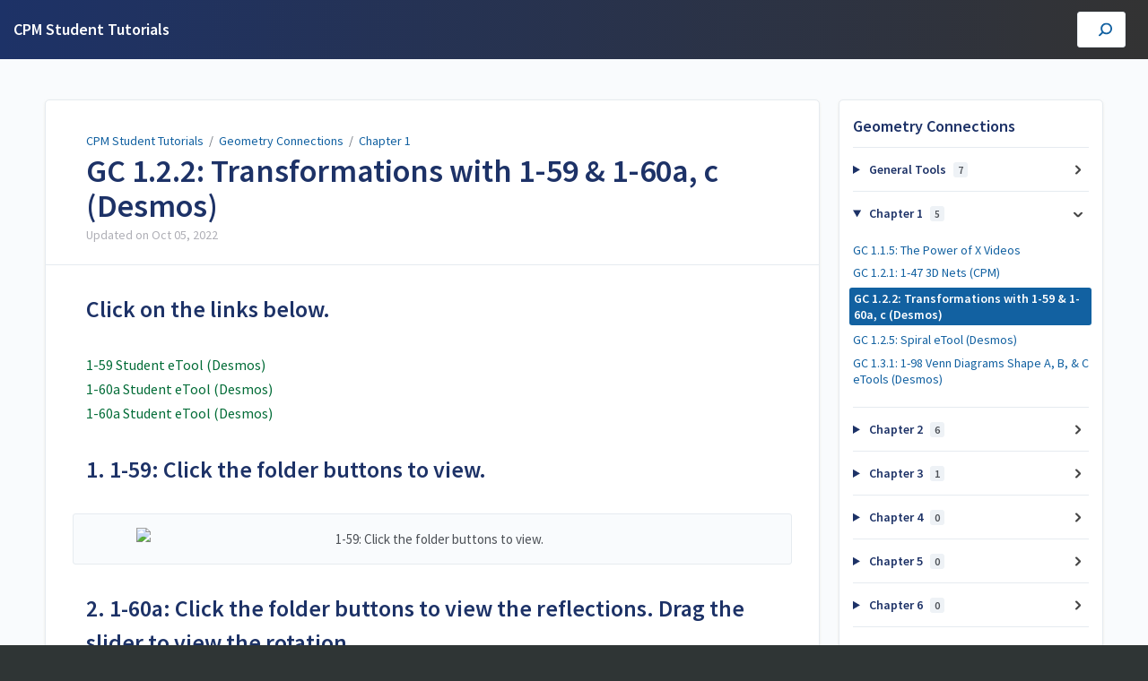

--- FILE ---
content_type: text/html; charset=utf-8
request_url: https://studenthelp.cpm.org/a/570146-gc-1-2-2-transformations-with-1-59-1-60a-c-desmos
body_size: 5831
content:
<!DOCTYPE html>
<html lang="en">
  <head>
    <meta content="IE=edge" http-equiv="X-UA-Compatible">
<meta content="text/html;charset=UTF-8" http-equiv="Content-Type">
<meta content="width=device-width, initial-scale=1" name="viewport">
<meta name="turbo-prefetch" content="false">
<title>GC 1.2.2: Transformations with 1-59 &amp; 1-60a, c (Desmos) | Geometry Connections | CPM Student Tutorials</title>
<meta name='description' content=''>

  <meta name="csrf-param" content="authenticity_token" />
<meta name="csrf-token" content="bnsctZWc3Mb3ggXHjmcUBeIb06figX2ZzJFK2eF4Xni0N0DVxT6KR-XqukPwS1akCdsakvVANMTofRbz4VcBBg" />
  <meta name="csp-nonce" />
<meta name="robots" content="noindex">
<link rel="stylesheet" href="https://fonts.googleapis.com/css?family=Source+Sans+Pro:300,400,400i,600" />
<link rel="stylesheet" crossorigin="anonymous" href="https://assets.screensteps.com/assets/themes/v3/site-e01975c7.css" data-turbo-track="reload" integrity="sha384-oC3kEflgqPj3aqsTPjuwuK1tRl/m9JfT8ughP/7WvzIR+4WK79lWIK7KbpTXRvAe" />
<script src="https://assets.screensteps.com/assets/jquery-9eb95fa6.js" crossorigin="anonymous" integrity="sha384-ZvpUoO/+PpLXR1lu4jmpXWu80pZlYUAfxl5NsBMWOEPSjUn/6Z/hRTt8+pR6L4N2"></script>
<script src="https://assets.screensteps.com/assets/application-b9655710.js" crossorigin="anonymous" defer="defer" data-turbo-track="reload" integrity="sha384-w+rw0s+RN+i7K0ttxDr43yp8spD6kqKioi4wpXPpRDI3xr/E3iTNXcn012A5YpBE"></script>



<style id="customSettings" title="customSettings">
  :root {
    --accent-color:                      #fcb13f;
    --article-count-background:          #E9ECEF;
    --article-count-text:                #36393B;
    --continue-button-color:             #45ABF9;
    --continue-button-text-color:        #FFFFFF;
    --continue-button-hover-color:       #1F96F8;
    --continue-button-border-color:      #1F96F8;
    --finished-button-color:             #45ABF9;
    --finished-button-text-color:        #FFFFFF;
    --finished-button-hover-color:       #1F96F8;
    --finished-button-border-color:      #1F96F8;
    --foldable-section-background-color: #F6FBFF;
    --foldable-section-hover-color:      #E3F2FE;
    --foldable-section-text-color:       #727b79;
    --footer-background-color:           #2f3535;
    --footer-text-color:                 #a7aeb2;
    --header-color:                      #1d3267;
    --link-color:                        #1261a1;
    --link-hover-color:                  #193145;
    --manual-title-color:                #ffffff;
    --nav-breadcrumb-color:              #ffffff;
    --nav-breadcrumb-hover-color:        #3ea9fc;
    --nav-color:                         #ffffff;
    --nav-hover-color:                   #ffffff;
    --text-color:                        #4d5157;
    --text-color-light:                  #afafb6;
    --tile-color:                        #0f284a;
    --tile-text-color:                   #ffffff;
    --workflow-border-color:             #4A7FC8;

    --linear-gradient:                   linear-gradient(to right, #1d3267, #333333);
    --hero-background-image:             linear-gradient(to right, #1d3267, #333333);
    --text-container-opacity:            1.0;

  }


</style>



  </head>
  <body id="body" class="site-article" data-content-template="2019" data-controller="toaster">
    <header class="header header--gradient" data-controller="header">
  <div class="header__content">
    <button id="skip-to-main-content" aria-label="Skip to content" class="skip-to-main-content" tabindex="1" data-action="header#skipToContent">
      Skip to content
    </button>

    <h1 class="header__logo">
      <a role="button" tabindex="2" href="/">
        CPM Student Tutorials
</a></h1>
      <turbo-frame data-turbo-permanent="true" id="header_nav" src="/header_nav" target="_top"></turbo-frame>

      <div class="header__search">
        <label
          for="cb-search"
          class="header__search-toggle">
          <span class="hidden">Enter your search term here.</span>
          <svg xmlns="http://www.w3.org/2000/svg" width="24" height="24" viewBox="0 0 24 24" role="img"><path d="M7.585 18.489L2.504 23.57A1.467 1.467 0 0 1 .43 21.496l5.081-5.081a10.22 10.22 0 0 1-2.044-6.149C3.467 4.596 8.064 0 13.734 0 19.404 0 24 4.596 24 10.266s-4.596 10.267-10.266 10.267a10.22 10.22 0 0 1-6.149-2.044zm6.149-.895a7.328 7.328 0 1 0 0-14.655 7.328 7.328 0 0 0 0 14.655z" fill="#3EA9FC" fill-rule="nonzero"></path></svg>
        </label>
        <input type="checkbox" id="cb-search" class="header__search-cb hidden" aria-hidden="true" />
        <form class="searchbar" role="search" action="/searches" accept-charset="UTF-8" method="get">
          <label for="text" class="hidden">Enter your search term here.</label>
          <input type="search" name="text" id="text" class="searchbar__input" placeholder="Enter your search term here." autocomplete="off" data-action="quicksearch#search search-suggestions#search" aria-label="Search" tabindex="3" />
          <span class="searchbar__icon">
            <button value="Search" class="searchbar__wrapper" aria-label="Search" tabindex="4"><svg xmlns="http://www.w3.org/2000/svg" width="24" height="24" viewBox="0 0 24 24" role="img"><path d="M7.585 18.489L2.504 23.57A1.467 1.467 0 0 1 .43 21.496l5.081-5.081a10.22 10.22 0 0 1-2.044-6.149C3.467 4.596 8.064 0 13.734 0 19.404 0 24 4.596 24 10.266s-4.596 10.267-10.266 10.267a10.22 10.22 0 0 1-6.149-2.044zm6.149-.895a7.328 7.328 0 1 0 0-14.655 7.328 7.328 0 0 0 0 14.655z" fill="#3EA9FC" fill-rule="nonzero"></path></svg></button>
          </span>
            <div class="typeahead__wrapper" data-turbo-temporary>
  <ul class="typeahead__list" data-search-suggestions-target="results">
  </ul>
</div>


</form>      </div>
  </div>
</header>



    
<!-- 1 -->
<main class="main padding-top-md padding-bottom-lg--bp-md">
  <div class="container container--lg columns">
      <div aria-hidden="true" hidden class="sidebar sidebar--right sidebar--sm"></div>
    <div class="content" tabindex="-1" data-screensteps-article>
      <div class="article card ">
        <div class="article__header">
          <div class="breadcrumbs" role="navigation" aria-label="breadcrumb">
            <a class="breadcrumbs__item" href="/">CPM Student Tutorials</a>
              &nbsp;/&nbsp;
                <a class="breadcrumbs__item" href="/m/gc">Geometry Connections</a>
                &nbsp;/&nbsp;
                <a class="breadcrumbs__item" href="/m/gc/c/88423">Chapter 1</a>
          </div>
          <h1 class="article__title" tabindex="0">
            GC 1.2.2: Transformations with 1-59 &amp; 1-60a, c (Desmos)
          </h1>
          <p class="article__subtitle">
          <span class="article__subtitle_date">Updated on <time datetime="2022-10-05T22:56:25Z" data-local="time" data-format="%b %d, %Y">Oct 05, 2022</time></span>
          </p>
        </div>
        
<div class="article__content screensteps-article-content" data-controller="article photoswipe" data-article-id="570146" data-article-type-id="0" data-space-id="1498" data-manual-id="24577" data-workflow="false" data-article-rewrite-links-value="true" data-article-base-path-value="/" data-photoswipe-article-id-value="570146" data-article-author-action-outlet=".nav__item" data-checklist-article-id-value="570146" data-workflow-article-id-value="570146">
  
              <div class="screensteps-steps" data-role="steps-container" >
                      <div class="step step-depth-1" data-step-uuid="a0860e16-6e88-4126-8d00-9bc5500eaff7">
      <h2 id="click-on-the-links-below" tabindex="0">
        <a class="screensteps-anchor" tabindex="-1" aria-hidden="true" data-turbo="false" href="#click-on-the-links-below"><svg xmlns="http://www.w3.org/2000/svg" width="16" height="16" viewBox="0 0 20 20" enable-background="new 0 0 20 20" role="img" aria-labelledby="ao2bjdg5apuwi6naf7g7u9jyns1qnnve"><title id="ao2bjdg5apuwi6naf7g7u9jyns1qnnve">Heading anchor</title><path d="M7.859 14.691l-.81.805c-.701.695-1.843.695-2.545 0-.336-.334-.521-.779-.521-1.252s.186-.916.521-1.252l2.98-2.955c.617-.613 1.779-1.515 2.626-.675.389.386 1.016.384 1.403-.005.385-.389.383-1.017-.006-1.402-1.438-1.428-3.566-1.164-5.419.675l-2.98 2.956c-.715.709-1.108 1.654-1.108 2.658 0 1.006.394 1.949 1.108 2.658.736.73 1.702 1.096 2.669 1.096.967 0 1.934-.365 2.669-1.096l.811-.805c.389-.385.391-1.012.005-1.4-.387-.388-1.014-.39-1.403-.006zm9.032-11.484c-1.547-1.534-3.709-1.617-5.139-.197l-1.009 1.002c-.389.386-.392 1.013-.006 1.401.386.389 1.013.391 1.402.005l1.01-1.001c.74-.736 1.711-.431 2.346.197.336.335.522.779.522 1.252s-.186.917-.522 1.251l-3.18 3.154c-1.454 1.441-2.136.766-2.427.477-.389-.386-1.016-.383-1.401.005-.386.389-.384 1.017.005 1.401.668.662 1.43.99 2.228.99.977 0 2.01-.492 2.993-1.467l3.18-3.153c.712-.71 1.107-1.654 1.107-2.658 0-1.005-.395-1.949-1.109-2.659z"></path></svg></a>
        Click on the links below.
</h2>      <div class="html-embed" tabindex="0">
  <a href="https://www.desmos.com/calculator/cfmbj8rvup" style="color:rgb(2, 108, 55);" target="_blank">1-59 Student eTool (Desmos)</a><br>
<a href="https://www.desmos.com/calculator/glu5bslj8u" style="color:rgb(2, 108, 55);" target="_blank">1-60a Student eTool (Desmos)</a><br>
<a href="https://www.desmos.com/calculator/3ul22nllm3" style="color:rgb(2, 108, 55);" target="_blank">1-60a Student eTool (Desmos)</a>
</div>

</div>
      <div class="step step-depth-1" role="listitem" data-step-uuid="dc257a67-9468-430c-9207-6e27539e3eec">
      <h2 id="1-59-click-the-folder-buttons-to-view" tabindex="0">
        <a class="screensteps-anchor" tabindex="-1" aria-hidden="true" data-turbo="false" href="#1-59-click-the-folder-buttons-to-view"><svg xmlns="http://www.w3.org/2000/svg" width="16" height="16" viewBox="0 0 20 20" enable-background="new 0 0 20 20" role="img" aria-labelledby="aiflv1uv8jps65odr2rcparlvn9mqzue"><title id="aiflv1uv8jps65odr2rcparlvn9mqzue">Heading anchor</title><path d="M7.859 14.691l-.81.805c-.701.695-1.843.695-2.545 0-.336-.334-.521-.779-.521-1.252s.186-.916.521-1.252l2.98-2.955c.617-.613 1.779-1.515 2.626-.675.389.386 1.016.384 1.403-.005.385-.389.383-1.017-.006-1.402-1.438-1.428-3.566-1.164-5.419.675l-2.98 2.956c-.715.709-1.108 1.654-1.108 2.658 0 1.006.394 1.949 1.108 2.658.736.73 1.702 1.096 2.669 1.096.967 0 1.934-.365 2.669-1.096l.811-.805c.389-.385.391-1.012.005-1.4-.387-.388-1.014-.39-1.403-.006zm9.032-11.484c-1.547-1.534-3.709-1.617-5.139-.197l-1.009 1.002c-.389.386-.392 1.013-.006 1.401.386.389 1.013.391 1.402.005l1.01-1.001c.74-.736 1.711-.431 2.346.197.336.335.522.779.522 1.252s-.186.917-.522 1.251l-3.18 3.154c-1.454 1.441-2.136.766-2.427.477-.389-.386-1.016-.383-1.401.005-.386.389-.384 1.017.005 1.401.668.662 1.43.99 2.228.99.977 0 2.01-.492 2.993-1.467l3.18-3.153c.712-.71 1.107-1.654 1.107-2.658 0-1.005-.395-1.949-1.109-2.659z"></path></svg></a>
        1. 1-59: Click the folder buttons to view.
</h2>      <div class="image">
  <img width="661" height="286" style="max-width: min(100%, 661px);" loading="lazy" alt="1-59: Click the folder buttons to view." data-action="click->photoswipe#open" data-photoswipe-target="photo" data-srcset="https://media.screensteps.com/image_assets/assets/005/695/878/original/74a06264-6bb7-4e9d-9584-8a39f15bb968.png 661w" data-src="https://media.screensteps.com/image_assets/assets/005/695/878/original/74a06264-6bb7-4e9d-9584-8a39f15bb968.png" data-sizes="auto" class="clickable lazyload" src="https://media.screensteps.com/image_assets/assets/005/695/878/original/74a06264-6bb7-4e9d-9584-8a39f15bb968.png">
</div>

</div>
      <div class="step step-depth-1" role="listitem" data-step-uuid="d9ac071e-219b-45c0-a737-8aa1d269a5b5">
      <h2 id="1-60a-click-the-folder-buttons-to-view-the-reflections-drag-the-slider-to-view-the-rotation" tabindex="0">
        <a class="screensteps-anchor" tabindex="-1" aria-hidden="true" data-turbo="false" href="#1-60a-click-the-folder-buttons-to-view-the-reflections-drag-the-slider-to-view-the-rotation"><svg xmlns="http://www.w3.org/2000/svg" width="16" height="16" viewBox="0 0 20 20" enable-background="new 0 0 20 20" role="img" aria-labelledby="ambakb5ml4j939c412czvwn4m01ie9i2"><title id="ambakb5ml4j939c412czvwn4m01ie9i2">Heading anchor</title><path d="M7.859 14.691l-.81.805c-.701.695-1.843.695-2.545 0-.336-.334-.521-.779-.521-1.252s.186-.916.521-1.252l2.98-2.955c.617-.613 1.779-1.515 2.626-.675.389.386 1.016.384 1.403-.005.385-.389.383-1.017-.006-1.402-1.438-1.428-3.566-1.164-5.419.675l-2.98 2.956c-.715.709-1.108 1.654-1.108 2.658 0 1.006.394 1.949 1.108 2.658.736.73 1.702 1.096 2.669 1.096.967 0 1.934-.365 2.669-1.096l.811-.805c.389-.385.391-1.012.005-1.4-.387-.388-1.014-.39-1.403-.006zm9.032-11.484c-1.547-1.534-3.709-1.617-5.139-.197l-1.009 1.002c-.389.386-.392 1.013-.006 1.401.386.389 1.013.391 1.402.005l1.01-1.001c.74-.736 1.711-.431 2.346.197.336.335.522.779.522 1.252s-.186.917-.522 1.251l-3.18 3.154c-1.454 1.441-2.136.766-2.427.477-.389-.386-1.016-.383-1.401.005-.386.389-.384 1.017.005 1.401.668.662 1.43.99 2.228.99.977 0 2.01-.492 2.993-1.467l3.18-3.153c.712-.71 1.107-1.654 1.107-2.658 0-1.005-.395-1.949-1.109-2.659z"></path></svg></a>
        2. 1-60a: Click the folder buttons to view the reflections. Drag the slider to view the rotation.
</h2>      <div class="image">
  <img width="665" height="363" style="max-width: min(100%, 665px);" loading="lazy" alt="1-60a: Click the folder buttons to view the reflections. Drag the slider to view the rotation." data-action="click->photoswipe#open" data-photoswipe-target="photo" data-srcset="https://media.screensteps.com/image_assets/assets/005/695/880/original/b1e7216d-89b0-4e66-b3e3-2f6e596ad246.png 665w" data-src="https://media.screensteps.com/image_assets/assets/005/695/880/original/b1e7216d-89b0-4e66-b3e3-2f6e596ad246.png" data-sizes="auto" class="clickable lazyload" src="https://media.screensteps.com/image_assets/assets/005/695/880/original/b1e7216d-89b0-4e66-b3e3-2f6e596ad246.png">
</div>

</div>
      <div class="step step-depth-1" role="listitem" data-step-uuid="1abb83bc-c601-4a33-a57c-3be9505202a3">
      <h2 id="1-60c-drag-the-angle-slider-to-view-the-rotation" tabindex="0">
        <a class="screensteps-anchor" tabindex="-1" aria-hidden="true" data-turbo="false" href="#1-60c-drag-the-angle-slider-to-view-the-rotation"><svg xmlns="http://www.w3.org/2000/svg" width="16" height="16" viewBox="0 0 20 20" enable-background="new 0 0 20 20" role="img" aria-labelledby="adsgstnnnuw4v9p6tdsp4ski3oyjowrr"><title id="adsgstnnnuw4v9p6tdsp4ski3oyjowrr">Heading anchor</title><path d="M7.859 14.691l-.81.805c-.701.695-1.843.695-2.545 0-.336-.334-.521-.779-.521-1.252s.186-.916.521-1.252l2.98-2.955c.617-.613 1.779-1.515 2.626-.675.389.386 1.016.384 1.403-.005.385-.389.383-1.017-.006-1.402-1.438-1.428-3.566-1.164-5.419.675l-2.98 2.956c-.715.709-1.108 1.654-1.108 2.658 0 1.006.394 1.949 1.108 2.658.736.73 1.702 1.096 2.669 1.096.967 0 1.934-.365 2.669-1.096l.811-.805c.389-.385.391-1.012.005-1.4-.387-.388-1.014-.39-1.403-.006zm9.032-11.484c-1.547-1.534-3.709-1.617-5.139-.197l-1.009 1.002c-.389.386-.392 1.013-.006 1.401.386.389 1.013.391 1.402.005l1.01-1.001c.74-.736 1.711-.431 2.346.197.336.335.522.779.522 1.252s-.186.917-.522 1.251l-3.18 3.154c-1.454 1.441-2.136.766-2.427.477-.389-.386-1.016-.383-1.401.005-.386.389-.384 1.017.005 1.401.668.662 1.43.99 2.228.99.977 0 2.01-.492 2.993-1.467l3.18-3.153c.712-.71 1.107-1.654 1.107-2.658 0-1.005-.395-1.949-1.109-2.659z"></path></svg></a>
        3. 1-60c: Drag the Angle Slider to view the rotation.
</h2>      <div class="image">
  <img width="670" height="395" style="max-width: min(100%, 670px);" loading="lazy" alt="1-60c: Drag the Angle Slider to view the rotation." data-action="click->photoswipe#open" data-photoswipe-target="photo" data-srcset="https://media.screensteps.com/image_assets/assets/005/695/883/original/2afa75df-7c7f-471c-a64e-64a879c452f0.png 670w" data-src="https://media.screensteps.com/image_assets/assets/005/695/883/original/2afa75df-7c7f-471c-a64e-64a879c452f0.png" data-sizes="auto" class="clickable lazyload" src="https://media.screensteps.com/image_assets/assets/005/695/883/original/2afa75df-7c7f-471c-a64e-64a879c452f0.png">
</div>

</div>

              </div>


  


</div>        
      </div>
        <div class="article__actions" data-role="next-previous-nav">
  <div class="article__actions-prev">
      <a class="article__actions-link" href="/a/242904-gc-1-2-1-1-47-3d-nets-cpm">
        <span class="article__actions-label">
          <svg xmlns="http://www.w3.org/2000/svg" width="17" height="12" viewBox="0 0 17 12" aria-hidden="true" role="img" aria-labelledby="agksvy894t104beoo3kdxzornx5pye7p"><title id="agksvy894t104beoo3kdxzornx5pye7p">Checklist item</title><g fill="none" fill-rule="evenodd"><path d="M10.446 10.646a.5.5 0 0 1 0-.707L14.386 6l-3.94-3.94a.5.5 0 0 1 0-.706l.708-.708a.5.5 0 0 1 .707 0l5 5a.5.5 0 0 1 0 .708l-5 5a.5.5 0 0 1-.707 0l-.708-.708zM8.5 5h1a.5.5 0 0 1 .5.5v1a.5.5 0 0 1-.5.5h-1a.5.5 0 0 1-.5-.5v-1a.5.5 0 0 1 .5-.5zm-4 0h1a.5.5 0 0 1 .5.5v1a.5.5 0 0 1-.5.5h-1a.5.5 0 0 1-.5-.5v-1a.5.5 0 0 1 .5-.5zm-4 0h1a.5.5 0 0 1 .5.5v1a.5.5 0 0 1-.5.5h-1a.5.5 0 0 1-.5-.5v-1A.5.5 0 0 1 .5 5z" fill="currentColor"></path></g></svg>
          Previous Article
        </span>
        <span class="article__actions-content" title="GC 1.2.1: 1-47 3D Nets (CPM)">
          GC 1.2.1: 1-47 3D Nets (CPM)
        </span>
</a>  </div>
  <div class="article__actions-next">
      <a class="article__actions-link" href="/a/570147-gc-1-2-5-spiral-etool-desmos">
        <span class="article__actions-label">
          Next Article
          <svg xmlns="http://www.w3.org/2000/svg" width="17" height="12" viewBox="0 0 17 12" aria-hidden="true" role="img" aria-labelledby="af5mb5nffa7a0uj2g9yfjtjy1wsiq4sz"><title id="af5mb5nffa7a0uj2g9yfjtjy1wsiq4sz">Checklist item</title><g fill="none" fill-rule="evenodd"><path d="M10.446 10.646a.5.5 0 0 1 0-.707L14.386 6l-3.94-3.94a.5.5 0 0 1 0-.706l.708-.708a.5.5 0 0 1 .707 0l5 5a.5.5 0 0 1 0 .708l-5 5a.5.5 0 0 1-.707 0l-.708-.708zM8.5 5h1a.5.5 0 0 1 .5.5v1a.5.5 0 0 1-.5.5h-1a.5.5 0 0 1-.5-.5v-1a.5.5 0 0 1 .5-.5zm-4 0h1a.5.5 0 0 1 .5.5v1a.5.5 0 0 1-.5.5h-1a.5.5 0 0 1-.5-.5v-1a.5.5 0 0 1 .5-.5zm-4 0h1a.5.5 0 0 1 .5.5v1a.5.5 0 0 1-.5.5h-1a.5.5 0 0 1-.5-.5v-1A.5.5 0 0 1 .5 5z" fill="currentColor"></path></g></svg>
        </span>
        <span class="article__actions-content" title="GC 1.2.5: Spiral eTool (Desmos)">
          GC 1.2.5: Spiral eTool (Desmos)
        </span>
</a>  </div>
</div>

    </div>
      <div class="sidebar sidebar--right sidebar--sm no-padding-x--bp-md">
        <div class="sidebar__links card">
          
                <div
  class="sidebar__chapters"
  data-controller="sidebar-chapters"
  data-sidebar-chapters-chapter-value="88423"
  data-sidebar-chapters-lesson-value="570146"
>
    <h3 class="sidebar__heading">Geometry Connections</h3>
      <details class="sidebar__chapter sidebar__collapse" data-role="sidebar-chapter"
               data-chapter-id="87861"
               data-controller="details sidebar-chapter"
               data-action="toggle->sidebar-chapter#updateAria">
        <summary class="sidebar__chapter_link sidebar__collapse_toggle">
          General Tools
          <span class="sidebar__menu_counter" data-sidebar-chapter-target="counter">7</span>
        </summary>
        <ul>
            <li data-article-id="569818" data-role="sidebar-chapter-article">
              <a class="sidebar__link" data-role="nested-chapter-articles" href="/a/569818-algebra-tiles-cpm">Algebra Tiles (CPM)</a>
            </li>
            <li data-article-id="569937" data-role="sidebar-chapter-article">
              <a class="sidebar__link" data-role="nested-chapter-articles" href="/a/569937-desmos-graphing-calculator">Desmos Graphing Calculator</a>
            </li>
            <li data-article-id="570128" data-role="sidebar-chapter-article">
              <a class="sidebar__link" data-role="nested-chapter-articles" href="/a/570128-probability-tools-cpm">Probability Tools (CPM)</a>
            </li>
            <li data-article-id="570077" data-role="sidebar-chapter-article">
              <a class="sidebar__link" data-role="nested-chapter-articles" href="/a/570077-similarity-toolkit-cpm">Similarity Toolkit (CPM)</a>
            </li>
            <li data-article-id="570141" data-role="sidebar-chapter-article">
              <a class="sidebar__link" data-role="nested-chapter-articles" href="/a/570141-3d-blocks-cpm">3D Blocks (CPM)</a>
            </li>
            <li data-article-id="569889" data-role="sidebar-chapter-article">
              <a class="sidebar__link" data-role="nested-chapter-articles" href="/a/569889-shape-bucket-desmos">Shape Bucket (Desmos)</a>
            </li>
            <li data-article-id="570149" data-role="sidebar-chapter-article">
              <a class="sidebar__link" data-role="nested-chapter-articles" href="/a/570149-generic-venn-diagram-desmos">Generic Venn Diagram (Desmos)</a>
            </li>
        </ul>
      </details>
      <details class="sidebar__chapter sidebar__collapse" data-role="sidebar-chapter"
               data-chapter-id="88423"
               data-controller="details sidebar-chapter"
               data-action="toggle->sidebar-chapter#updateAria">
        <summary class="sidebar__chapter_link sidebar__collapse_toggle">
          Chapter 1
          <span class="sidebar__menu_counter" data-sidebar-chapter-target="counter">5</span>
        </summary>
        <ul>
            <li data-article-id="242900" data-role="sidebar-chapter-article">
              <a class="sidebar__link" data-role="nested-chapter-articles" href="/a/242900-gc-1-1-5-the-power-of-x-videos">GC 1.1.5: The Power of X Videos</a>
            </li>
            <li data-article-id="242904" data-role="sidebar-chapter-article">
              <a class="sidebar__link" data-role="nested-chapter-articles" href="/a/242904-gc-1-2-1-1-47-3d-nets-cpm">GC 1.2.1: 1-47 3D Nets (CPM)</a>
            </li>
            <li data-article-id="570146" data-role="sidebar-chapter-article">
              <a class="sidebar__link" data-role="nested-chapter-articles" href="/a/570146-gc-1-2-2-transformations-with-1-59-1-60a-c-desmos">GC 1.2.2: Transformations with 1-59 &amp; 1-60a, c (Desmos)</a>
            </li>
            <li data-article-id="570147" data-role="sidebar-chapter-article">
              <a class="sidebar__link" data-role="nested-chapter-articles" href="/a/570147-gc-1-2-5-spiral-etool-desmos">GC 1.2.5: Spiral eTool (Desmos)</a>
            </li>
            <li data-article-id="570148" data-role="sidebar-chapter-article">
              <a class="sidebar__link" data-role="nested-chapter-articles" href="/a/570148-gc-1-3-1-1-98-venn-diagrams-shape-a-b-c-etools-desmos">GC 1.3.1: 1-98 Venn Diagrams Shape A, B, &amp; C eTools (Desmos)</a>
            </li>
        </ul>
      </details>
      <details class="sidebar__chapter sidebar__collapse" data-role="sidebar-chapter"
               data-chapter-id="88428"
               data-controller="details sidebar-chapter"
               data-action="toggle->sidebar-chapter#updateAria">
        <summary class="sidebar__chapter_link sidebar__collapse_toggle">
          Chapter 2
          <span class="sidebar__menu_counter" data-sidebar-chapter-target="counter">6</span>
        </summary>
        <ul>
            <li data-article-id="570194" data-role="sidebar-chapter-article">
              <a class="sidebar__link" data-role="nested-chapter-articles" href="/a/570194-gc-2-1-2-marcos-tile-pattern-cpm">GC 2.1.2: Marcos&#39; Tile Pattern (CPM)</a>
            </li>
            <li data-article-id="570195" data-role="sidebar-chapter-article">
              <a class="sidebar__link" data-role="nested-chapter-articles" href="/a/570195-gc-2-1-4-triangle-sum-theorem-desmos">GC 2.1.4: Triangle Sum Theorem (Desmos)</a>
            </li>
            <li data-article-id="570196" data-role="sidebar-chapter-article">
              <a class="sidebar__link" data-role="nested-chapter-articles" href="/a/570196-gc-2-2-2-area-of-a-triangle-desmos">GC 2.2.2: Area of a Triangle (Desmos)</a>
            </li>
            <li data-article-id="570197" data-role="sidebar-chapter-article">
              <a class="sidebar__link" data-role="nested-chapter-articles" href="/a/570197-gc-2-2-3-shape-bucket-desmos">GC 2.2.3: Shape Bucket (Desmos)</a>
            </li>
            <li data-article-id="570198" data-role="sidebar-chapter-article">
              <a class="sidebar__link" data-role="nested-chapter-articles" href="/a/570198-gc-2-3-2-triangle-inequality-desmos">GC 2.3.2: Triangle Inequality (Desmos)</a>
            </li>
            <li data-article-id="570199" data-role="sidebar-chapter-article">
              <a class="sidebar__link" data-role="nested-chapter-articles" href="/a/570199-gc-2-3-3-the-pythagorean-theorem-desmos">GC 2.3.3: The Pythagorean Theorem (Desmos)</a>
            </li>
        </ul>
      </details>
      <details class="sidebar__chapter sidebar__collapse" data-role="sidebar-chapter"
               data-chapter-id="88427"
               data-controller="details sidebar-chapter"
               data-action="toggle->sidebar-chapter#updateAria">
        <summary class="sidebar__chapter_link sidebar__collapse_toggle">
          Chapter 3
          <span class="sidebar__menu_counter" data-sidebar-chapter-target="counter">1</span>
        </summary>
        <ul>
            <li data-article-id="570231" data-role="sidebar-chapter-article">
              <a class="sidebar__link" data-role="nested-chapter-articles" href="/a/570231-gc-3-1-2-similarity-stretching-word-document">GC 3.1.2: Similarity Stretching Word Document </a>
            </li>
        </ul>
      </details>
      <details class="sidebar__chapter sidebar__collapse" data-role="sidebar-chapter"
               data-chapter-id="88426"
               data-controller="details sidebar-chapter"
               data-action="toggle->sidebar-chapter#updateAria">
        <summary class="sidebar__chapter_link sidebar__collapse_toggle">
          Chapter 4
          <span class="sidebar__menu_counter" data-sidebar-chapter-target="counter">0</span>
        </summary>
        <ul>
        </ul>
      </details>
      <details class="sidebar__chapter sidebar__collapse" data-role="sidebar-chapter"
               data-chapter-id="88425"
               data-controller="details sidebar-chapter"
               data-action="toggle->sidebar-chapter#updateAria">
        <summary class="sidebar__chapter_link sidebar__collapse_toggle">
          Chapter 5
          <span class="sidebar__menu_counter" data-sidebar-chapter-target="counter">0</span>
        </summary>
        <ul>
        </ul>
      </details>
      <details class="sidebar__chapter sidebar__collapse" data-role="sidebar-chapter"
               data-chapter-id="88424"
               data-controller="details sidebar-chapter"
               data-action="toggle->sidebar-chapter#updateAria">
        <summary class="sidebar__chapter_link sidebar__collapse_toggle">
          Chapter 6
          <span class="sidebar__menu_counter" data-sidebar-chapter-target="counter">0</span>
        </summary>
        <ul>
        </ul>
      </details>
</div>


      <div>
        <h3 class="sidebar__heading">Other Resources</h3>
        <ul class="asset-list">
    <li>
        <a class="sidebar__link" href="/m/1039">Student: CPM eBooks (Student Version)</a>
    </li>
    <li>
        <a class="sidebar__link" href="/m/100178">Student: eWorkspace</a>
    </li>
    <li>
        <a class="sidebar__link" href="/m/114741">Parent: eBook Support</a>
    </li>
    <li>
        <a class="sidebar__link" href="/m/48694">Trouble Shooting</a>
    </li>
    <li>
        <a class="sidebar__link" href="/m/34111">Creating Desmos eTools</a>
    </li>
    <li>
        <a class="sidebar__link" href="/m/34112">Creating CPM eTools</a>
    </li>
    <li>
        <a class="sidebar__link" href="/m/AlgebraVideos">Algebra Videos</a>
    </li>
    <li>
        <a class="sidebar__link" href="/m/ProblemSolvingVideos">Problem Solving Videos</a>
    </li>
    <li>
        <a class="sidebar__link" href="/m/StatisticsVideos">Statistics Videos</a>
    </li>
    <li>
        <a class="sidebar__link" href="/m/TI-84">TI-84 Graphing Calculator</a>
    </li>
    <li>
        <a class="sidebar__link" href="/m/10938">Student: Presentation Tools</a>
    </li>
    <li>
        <a class="sidebar__link" href="/m/cc1">CC Course 1 eTools</a>
    </li>
    <li>
        <a class="sidebar__link" href="/m/cc2">CC Course 2 eTools</a>
    </li>
    <li>
        <a class="sidebar__link" href="/m/cc3">CC Course 3 eTools</a>
    </li>
    <li>
        <a class="sidebar__link" href="/m/cca">CC Algebra eTools</a>
    </li>
    <li>
        <a class="sidebar__link" href="/m/ccg">CC Geometry eTools</a>
    </li>
    <li>
        <a class="sidebar__link" href="/m/cca2">CC Algebra 2 eTools</a>
    </li>
    <li>
        <a class="sidebar__link" href="/m/ccint1">CC Integrated I eTools</a>
    </li>
    <li>
        <a class="sidebar__link" href="/m/ccint2">CC Integrated II eTools</a>
    </li>
    <li>
        <a class="sidebar__link" href="/m/ccint3">CC Integrated III eTools</a>
    </li>
    <li>
        <a class="sidebar__link" href="/m/pre-calc">Pre-Calc. w/Trig</a>
    </li>
    <li>
        <a class="sidebar__link" href="/m/calc">Calculus</a>
    </li>
    <li>
        <a class="sidebar__link" href="/m/mc1">Making Connections 1</a>
    </li>
    <li>
        <a class="sidebar__link" href="/m/mc2">Making Connections 2</a>
    </li>
    <li>
        <a class="sidebar__link" href="/m/ac">Algebra Connections</a>
    </li>
    <li>
        <a class="sidebar__link" href="/m/a2c">Algebra 2 Connections</a>
    </li>
    <li>
        <a class="sidebar__link" href="/m/ffa1">Foundations For Algebra 1</a>
    </li>
    <li>
        <a class="sidebar__link" href="/m/ffa2">Foundations For Algebra 2 </a>
    </li>
</ul>
      </div>

    <div class="sidebar__links">
            <turbo-frame data-controller="frame" id="pdf_button_manual_24577">
        <form action="/s/student/pdfs" accept-charset="UTF-8" method="post"><input type="hidden" name="authenticity_token" value="UMVvLBeqojFcdi41_Ci-gVJtrMQOSRqxqhC109rZSzhtWHCCWnznxX3AlNck7n3xHJWSOCUWd79-ke3xzUC_hQ" autocomplete="off" />
      <input type="hidden" name="pdf[manual_id]" id="pdf_manual_id" value="24577" autocomplete="off" />

      <button name="button" type="submit" class="sidebar__cta-btn sidebar__cta-btn--download-all">
        Generate Manual PDF
</button></form>
</turbo-frame>

      <turbo-frame data-controller="frame" id="pdf_button_lesson_570146">
        <form action="/s/student/pdfs" accept-charset="UTF-8" method="post"><input type="hidden" name="authenticity_token" value="IOwc3J2sX6_HCWOE1DjKyLReZNBYZ6PwtW8asdE5v30dcQNy0HoaW-a_2WYM_gm4-qZaLHM4zv5h7kKTxqBLwA" autocomplete="off" />
      <input type="hidden" name="pdf[lesson_id]" id="pdf_lesson_id" value="570146" autocomplete="off" />

      <button name="button" type="submit" class="sidebar__cta-btn sidebar__cta-btn--download">
        Generate Article PDF
</button></form>
</turbo-frame>


    </div>

        </div>
      </div>
  </div>
</main>


      <template id='article_translations'
  data-translation-clipboard-copy='Click to copy'
  data-translation-clipboard-copied="Copied to clipboard!">
</template>


    <script>
//<![CDATA[
  setTimeout(function(){if(document.body.className.indexOf('js-loaded')===-1){document.body.className+=' js-not-loaded';}},2000);

//]]>
</script>
  </body>
</html>
